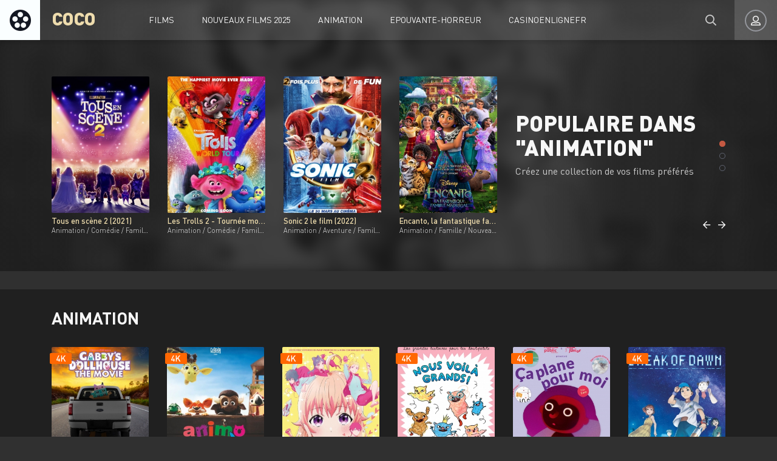

--- FILE ---
content_type: text/html; charset=utf-8
request_url: https://cocostream.online/animation/
body_size: 14079
content:
<!DOCTYPE html>
<html lang="fr-FR">
<head>
	<meta charset="utf-8">
<title>Film Animation streaming VF  Complet Gratuit en ULTRA HD 4K</title>
<meta name="description" content="Voir Film Animation  Streaming Complet et en français regarder sans limite  en ligne! Films Animation streaming entier  et Télécharger  VF / VOSTFR en  HD 720p, Full HD 1080p, Ultra HD 4K  gratuitement.">
<meta name="keywords" content="Film Animation, Animation streaming VF , Animation streaming">
<meta name="generator" content="DataLife Engine (http://dle-news.ru)">
<link rel="search" type="application/opensearchdescription+xml" href="https://cocostream.online/index.php?do=opensearch" title="COCOSTREAM 2025 - Voir Film Streaming VF Complet et Gratuit">
<link rel="canonical" href="https://cocostream.online/animation/">
<link rel="alternate" type="application/rss+xml" title="" href="https://cocostream.online/animation/rss.xml">
	<meta name="viewport" content="width=device-width, initial-scale=1.0" />
	<link rel="shortcut icon" href="/templates/cocostream/images/favicon.png" />
	<link href="/templates/cocostream/css/styles.css" type="text/css" rel="stylesheet" />
	<link href="/templates/cocostream/css/engine.css" type="text/css" rel="stylesheet" />
	<link href="/templates/cocostream/css/filter-xf.css" type="text/css" rel="stylesheet" />
	<meta name="theme-color" content="#111">
    
    <meta name="google-site-verification" content="gOQKftwxKQd5_c_GtA2AV6PvOiLLGCKw7jBfnY2m4OQ" />
    <meta name="msvalidate.01" content="963CE3922B21350B3E52D96751D0E007" />
</head>

<body>

	<div class="wrap">
	
		<header class="header anim" id="header">
			<div class="header-in fx-row fx-middle wrap-center">
				<a href="/" class="logo">COCO</a>
							<ul class="header-menu fx-row fx-start fx-1 to-mob">
				<li class="submenu"><a href="#">FILMS</a>
					<div class="hidden-menu fx-row">
						<div class="hm-left">
							<ul>
								<li><a href="/nouveaux-films/">Nouveaux Films </a></li>
								<li><a href="/xfsearch/country/Français/">Film Français</a></li>
								<li><a href="/animation/">Animation</a></li>
                                
                                	 
                
                     <li> <a href="https://graplinko.com/">Gra Plinko Opinie </a> </li>
          <li>  <a href="https://plinkoestafa.com/">Plinko es una estafa</a>  </li>
             <li><a href="https://plinko-romania.com/">Plinko România Pareri </a></li>
              <li> <a href="https://plinkoscam.com/">Plinko scam</a></li>
                         <li>  <a href="https://plinkooszustwo.com/">Plinko oszuści</a></li>
                                
							</ul>
							
						</div>
						<ul class="hm-right fx-1">
							<li><a href="/action/">Action</a></li>
						<li><a href="/animation/">Animation</a></li>
						<li><a href="/arts-martiaux/">Arts Martiaux</a></li>
						<li><a href="/aventure/">Aventure</a></li>
						<li><a href="/biopic/"> Biopic</a></li>
						<li><a href="/comedie/">Comédie</a></li>
                        <li><a href="/comedie-dramatique/"> Comédie dramatique</a></li>
						<li><a href="/divers/"> Divers</a></li>
						<li><a href="/documentaire/"> Documentaire</a></li>
						<li><a href="/drame/"> Drame</a></li>
						<li><a href="/epouvante-horreur/">Epouvante-horreur</a></li>
						<li><a href="/erotique/"> Erotique</a></li>
                        <li><a href="/espionnage/">  Espionnage</a></li>
						<li><a href="/famille/">  Famille</a></li>
						<li><a href="/fantastique/">  Fantastique</a></li>
						<li><a href="/guerre/">Guerre</a></li>
						<li><a href="/historique/">Historique</a></li>
						<li><a href="/musical/">Musical</a></li>
                        <li><a href="/policier/">Policier</a></li>
						<li><a href="/romance/">Romance</a></li>
						<li><a href="/science-fiction/">Science fiction</a></li>
						<li> <a href="/thriller/"> Thriller</a></li>
						<li><a href="/western/">Western</a></li>
                        
                        
						</ul>
					</div>
				</li>
				<li><a href="/nouveaux-films/">Nouveaux Films 2025</a></li>
				<li><a href="/animation/">Animation</a></li>
				<li><a href="/epouvante-horreur/">Epouvante-horreur</a></li>
                <li><a href="https://casinoenlignefr.co/">Casinoenlignefr</a></li>
                  
				
			</ul>
				<div class="btn-search anim js-search"><span class="far fa-search"></span></div>
				<div class="btn-login js-login"><span class="far fa-user-alt anim"></span></div>
				
				<div class="btn-menu hidden"><span class="far fa-bars"></span></div>
				<!--noindex-->



<div class="login-box not-logged">
	<form method="post" class="fx-row">
	<div class="login-left"><div class="login-avatar"><span class="far fa-user"></span></div></div>
	<div class="login-right fx-1">
		<div class="login-header">
			<div class="login-title">login</div>
		</div>
		<div class="login-input"><input type="text" name="login_name" id="login_name" placeholder="login"/></div>
		<div class="login-input"><input type="password" name="login_password" id="login_password" placeholder="password" /></div>
		<div class="login-check">
			<label for="login_not_save">
			
			</label> 
		</div>
		<div class="login-btn"><button onclick="submit();" type="submit" title="enter">enter</button></div>
		<input name="login" type="hidden" id="login" value="submit" />
		<div class="login-btm fx-row">
		
		</div>
		
		<div class="login-soc-btns">
		
		</div>
	</div>
	</form>
</div>

<!--/noindex-->
			</div>
		</header>
		
		<!-- END HEADER -->
		
		
		
		<div class="popular">
			<div class="blurred-bg"></div>
			<div class="popular-in wrap-center sect-carou">
				<div class="owl-carousel" id="owl-popular">
					<div class="th-item js-blurred-target">
	<a class="th-in" href="https://cocostream.online/1780-tous-en-scene-2-2021.html">
		<div class="th-img img-resp-vert img-fit">
			<img src="https://filmstreamingvf.live/uploads/posts/2022-01/medium/1641996254_5571803.jpg"  rel="nofollow" class="anim">
		</div>
		<div class="th-title nowrap">Tous en scène 2 (2021)</div>
		<div class="th-subtitle nowrap">
		
			<span>Animation                               / Comédie                               / Famille                               / Musical                                / Nouveaux Films </span>
		</div>
	</a>
</div><div class="th-item js-blurred-target">
	<a class="th-in" href="https://cocostream.online/708-les-trolls-2-2020.html">
		<div class="th-img img-resp-vert img-fit">
			<img src="https://filmstreamingvf.live/uploads/posts/2020-03/medium/1584021532_2599374.jpg"  rel="nofollow" class="anim">
		</div>
		<div class="th-title nowrap">Les Trolls 2 - Tournée mondiale (2020)</div>
		<div class="th-subtitle nowrap">
		
			<span>Animation                                / Comédie                                / Famille                                / Nouveaux Films </span>
		</div>
	</a>
</div><div class="th-item js-blurred-target">
	<a class="th-in" href="https://cocostream.online/1792-sonic-2-2022-hd-vf-4k-6dqwqq.html">
		<div class="th-img img-resp-vert img-fit">
			<img src="https://filmstreamingvf.live/uploads/posts/2022-04/medium/1650348265_4137538.jpg"  rel="nofollow" class="anim">
		</div>
		<div class="th-title nowrap">Sonic 2 le film (2022)</div>
		<div class="th-subtitle nowrap">
		
			<span>Animation                                 / Aventure                                 / Famille                                 / Nouveaux Films </span>
		</div>
	</a>
</div><div class="th-item js-blurred-target">
	<a class="th-in" href="https://cocostream.online/2199-encanto-la-fantastique-famille-madrigal-2021-8dqww.html">
		<div class="th-img img-resp-vert img-fit">
			<img src="https://filmstreamingvf.live/uploads/posts/2021-11/medium/1635775443_0378531.jpg"  rel="nofollow" class="anim">
		</div>
		<div class="th-title nowrap">Encanto, la fantastique famille Madrigal (2021)</div>
		<div class="th-subtitle nowrap">
		
			<span>Animation                                  / Famille                                  / Nouveaux Films </span>
		</div>
	</a>
</div><div class="th-item js-blurred-target">
	<a class="th-in" href="https://cocostream.online/717-soul-2020-hd.html">
		<div class="th-img img-resp-vert img-fit">
			<img src="https://filmstreamingvf.live/uploads/posts/2020-03/medium/1584544397_2195810.jpg"  rel="nofollow" class="anim">
		</div>
		<div class="th-title nowrap">Soul (2020)</div>
		<div class="th-subtitle nowrap">
		
			<span>Animation                                   / Nouveaux Films </span>
		</div>
	</a>
</div><div class="th-item js-blurred-target">
	<a class="th-in" href="https://cocostream.online/2511-my-hero-academia-world-heroes-mission-2022.html">
		<div class="th-img img-resp-vert img-fit">
			<img src="https://filmstreamingvf.live/uploads/posts/2022-01/medium/1642074677_5377590.jpg"  rel="nofollow" class="anim">
		</div>
		<div class="th-title nowrap">My Hero Academia 3 - World Heroes&#039; Mission (2022)</div>
		<div class="th-subtitle nowrap">
		
			<span>Action                                    / Animation                                    / Fantastique                                    / Nouveaux Films </span>
		</div>
	</a>
</div><div class="th-item js-blurred-target">
	<a class="th-in" href="https://cocostream.online/37-la-reine-des-neiges-2-2019-fwgfwq.html">
		<div class="th-img img-resp-vert img-fit">
			<img src="https://filmstreamingvf.live/uploads/posts/2019-11/medium/1573475267_5952325.jpg"  rel="nofollow" class="anim">
		</div>
		<div class="th-title nowrap">La Reine des neiges 2 (2019)</div>
		<div class="th-subtitle nowrap">
		
			<span>Animation                                     / Aventure                                     / Nouveaux Films </span>
		</div>
	</a>
</div><div class="th-item js-blurred-target">
	<a class="th-in" href="https://cocostream.online/698-en-avant-2020-6.html">
		<div class="th-img img-resp-vert img-fit">
			<img src="https://filmstreamingvf.live/uploads/posts/2020-02/medium/1581003212_1992182.jpg"  rel="nofollow" class="anim">
		</div>
		<div class="th-title nowrap">En avant (2020)</div>
		<div class="th-subtitle nowrap">
		
			<span>Animation                                      / Fantastique                                      / Nouveaux Films </span>
		</div>
	</a>
</div><div class="th-item js-blurred-target">
	<a class="th-in" href="https://cocostream.online/719-les-minions-2-2021.html">
		<div class="th-img img-resp-vert img-fit">
			<img src="https://filmstreamingvf.live/uploads/posts/2022-07/medium/1656667790_2431585.jpg"  rel="nofollow" class="anim">
		</div>
		<div class="th-title nowrap">Les Minions 2 : Il était une fois Gru (2022)</div>
		<div class="th-subtitle nowrap">
		
			<span>Animation                                       / Nouveaux Films </span>
		</div>
	</a>
</div><div class="th-item js-blurred-target">
	<a class="th-in" href="https://cocostream.online/1753-hotel-transylvanie-4-2021.html">
		<div class="th-img img-resp-vert img-fit">
			<img src="https://filmstreamingvf.live/uploads/posts/2020-10/medium/1601897865_892fa-hotel-transylvania-4-2021-poster.jpg"  rel="nofollow" class="anim">
		</div>
		<div class="th-title nowrap">Hôtel Transylvanie 4 (2021)</div>
		<div class="th-subtitle nowrap">
		
			<span>Animation                                        / Nouveaux Films </span>
		</div>
	</a>
</div><div class="th-item js-blurred-target">
	<a class="th-in" href="https://cocostream.online/7-spider-man-far-from-home-2019-6eddwwdwwqqwdqwdq.html">
		<div class="th-img img-resp-vert img-fit">
			<img src="https://filmstreamingvf.live/uploads/posts/2019-07/medium/1563863793_4575985.jpg"  rel="nofollow" class="anim">
		</div>
		<div class="th-title nowrap">Spider-Man: Far From Home (2019)</div>
		<div class="th-subtitle nowrap">
		
			<span>Action                                         / Animation                                         / Nouveaux Films </span>
		</div>
	</a>
</div><div class="th-item js-blurred-target">
	<a class="th-in" href="https://cocostream.online/1747-luca-2021-dw-hswwqqqqrddswww7dq.html">
		<div class="th-img img-resp-vert img-fit">
			<img src="https://filmstreamingvf.live/uploads/posts/2021-05/medium/1620730076_3500748.jpg"  rel="nofollow" class="anim">
		</div>
		<div class="th-title nowrap">Luca (2021)</div>
		<div class="th-subtitle nowrap">
		
			<span>Animation                                          / Famille                                          / Nouveaux Films </span>
		</div>
	</a>
</div>
				</div>
				<div class="popular-desc">
					<div class="popular-caption">
						<div class="popular-title">Populaire dans "Animation"</div>
						<div class="popular-text">Créez une collection de vos films préférés</div>
					</div>
					<div class="popular-caption">
						<div class="popular-title">Choisissez et regardez !</div>
						<div class="popular-text">Voir film streaming gratuit</div>
					</div>
				</div>
			</div>
		</div>
		
		
		<!-- END POPULAR -->
			
		<div class="wrap-main wrap-center">
		
			<div class="content">
			
				
			
				
				
				<div class="sect sect-bg sect-compensate-padding-top11">
					<div class="sect-header fx-row fx-start">
						<div class="sect-title">Animation</div>
					</div>
					<div class="sect-content sect-items">
						<div id='dle-content'><div class="th-item">
	<a class="th-in" href="https://cocostream.online/4700-gabbys-dollhouse-the-movie-2025.html">
		<div class="th-img img-resp-vert img-fit">
			<img src="https://filmstreamingvf.live/uploads/posts/2025-02/medium/1740591324_mv5bnjblmzc3ytmtowzlyy00ywqylwe2ntitmgi1otrhnduzyza4xkeyxkfqcgc__v1_.jpg"  rel="nofollow" class="anim">
		</div>
		<div class="th-title nowrap">Gabby’s Dollhouse: The Movie (2025)</div>
		<div class="th-subtitle nowrap">
			
			<span>Animation / Aventure / Comédie / Famille / Nouveaux Films </span>
		</div>
		<div class="th-rating">4K</div>
		<div class="th-info anim js-tip"><span class="fas fa-info"></span></div>
	</a>
	<div class="th-tip hidden">
		<div class="th-tip-header fx-row">
			<div class="fx-1">Gabby’s Dollhouse: The Movie (2025)</div>
		
		</div>
		<div class="th-tip-meta fx-row fx-middle fx-start">
			<span>FULL HD / 4K</span>
			<span><a href="https://cocostream.online/xfsearch/year/2025/">2025</a></span>
			<span>1h 30min</span>
			<span><a href="https://cocostream.online/xfsearch/country/U.S.A./">U.S.A.</a></span>
            	<span>Français</span>
		</div>
		<ul class="th-tip-list">
			<li><span>Avec:</span> <a href="https://cocostream.online/xfsearch/actors/Laila%20Lockhart%20Kraner/">Laila Lockhart Kraner</a></li>
			<li><span>Réalisé par:</span> <a href="https://cocostream.online/xfsearch/director/Ryan%20Crego/">Ryan Crego</a></li>
		</ul>
		<div class="th-tip-text">"Gabby's Dollhouse: The Movie" est un film d'animation basé sur la série populaire pour enfants "Gabby's Dollhouse". Réalisé par Ryan Crego, le film suit Gabby, une jeune fille imaginative qui, avec ses amis, plonge dans un monde magique peuplé de...</div>
		<div class="th-tip-btm fx-row fx-middle">
			<div class="th-tip-category">Animation / Aventure / Comédie / Famille / Nouveaux Films </div>
			
		</div>
	</div>
</div><div class="th-item">
	<a class="th-in" href="https://cocostream.online/4696-animo-rigolo-2025.html">
		<div class="th-img img-resp-vert img-fit">
			<img src="https://filmstreamingvf.live/uploads/posts/2025-02/medium/1740546914_73a31e95f3bfaf550acfb9a63c5a9716.jpg"  rel="nofollow" class="anim">
		</div>
		<div class="th-title nowrap">Animo rigolo (2025)</div>
		<div class="th-subtitle nowrap">
			
			<span>Animation  / Famille  / Nouveaux Films </span>
		</div>
		<div class="th-rating">4K</div>
		<div class="th-info anim js-tip"><span class="fas fa-info"></span></div>
	</a>
	<div class="th-tip hidden">
		<div class="th-tip-header fx-row">
			<div class="fx-1">Animo rigolo (2025)</div>
		
		</div>
		<div class="th-tip-meta fx-row fx-middle fx-start">
			<span>FULL HD / 4K</span>
			<span><a href="https://cocostream.online/xfsearch/year/2025/">2025</a></span>
			<span>1h 30min</span>
			<span><a href="https://cocostream.online/xfsearch/country/Grande-Bretagne/">Grande-Bretagne</a>, <a href="https://cocostream.online/xfsearch/country/Portugal/">Portugal</a>, <a href="https://cocostream.online/xfsearch/country/France/">France</a></span>
            	<span>Français</span>
		</div>
		<ul class="th-tip-list">
			<li><span>Avec:</span> </li>
			<li><span>Réalisé par:</span> <a href="https://cocostream.online/xfsearch/director/Philip%20Watts/">Philip Watts</a>, <a href="https://cocostream.online/xfsearch/director/Alexandra%20Allen/">Alexandra Allen</a>, <a href="https://cocostream.online/xfsearch/director/Myriam%20Schott/">Myriam Schott</a></li>
		</ul>
		<div class="th-tip-text">"Animo rigolo" est un film d'animation réalisé par Philip Watts qui suit les aventures d'un groupe d'animaux colorés et attachants. L'histoire se concentre sur un jeune animal, qui rêve de découvrir le monde au-delà de sa forêt. Avec l'aide de ses...</div>
		<div class="th-tip-btm fx-row fx-middle">
			<div class="th-tip-category">Animation  / Famille  / Nouveaux Films </div>
			
		</div>
	</div>
</div><div class="th-item">
	<a class="th-in" href="https://cocostream.online/4684-witch-watch-2025.html">
		<div class="th-img img-resp-vert img-fit">
			<img src="https://filmstreamingvf.live/uploads/posts/2025-02/medium/1740508618_092f81fab8fd519ec4258f88bcabc54a.jpg"  rel="nofollow" class="anim">
		</div>
		<div class="th-title nowrap">Witch Watch (2025)</div>
		<div class="th-subtitle nowrap">
			
			<span>Animation   / Comédie   / Fantastique   / Nouveaux Films </span>
		</div>
		<div class="th-rating">4K</div>
		<div class="th-info anim js-tip"><span class="fas fa-info"></span></div>
	</a>
	<div class="th-tip hidden">
		<div class="th-tip-header fx-row">
			<div class="fx-1">Witch Watch (2025)</div>
		
		</div>
		<div class="th-tip-meta fx-row fx-middle fx-start">
			<span>FULL HD / 4K</span>
			<span><a href="https://cocostream.online/xfsearch/year/2025/">2025</a></span>
			<span>1h 18min</span>
			<span><a href="https://cocostream.online/xfsearch/country/Japon/">Japon</a></span>
            	<span>Français</span>
		</div>
		<ul class="th-tip-list">
			<li><span>Avec:</span> <a href="https://cocostream.online/xfsearch/actors/Rina%20Kawaguchi/">Rina Kawaguchi</a>, <a href="https://cocostream.online/xfsearch/actors/Ryota%20Suzuki/">Ryota Suzuki</a>, <a href="https://cocostream.online/xfsearch/actors/Tomori%20Kusunoki/">Tomori Kusunoki</a></li>
			<li><span>Réalisé par:</span> <a href="https://cocostream.online/xfsearch/director/Hiroshi%20Ikehata/">Hiroshi Ikehata</a></li>
		</ul>
		<div class="th-tip-text">"Witch Watch" est un film d'animation japonais réalisé par Hiroshi Ikehata, basé sur le manga du même nom. L'histoire suit un groupe de jeunes sorcières et d'enquêteurs dans un monde où la magie et les créatures surnaturelles coexistent avec les...</div>
		<div class="th-tip-btm fx-row fx-middle">
			<div class="th-tip-category">Animation   / Comédie   / Fantastique   / Nouveaux Films </div>
			
		</div>
	</div>
</div><div class="th-item">
	<a class="th-in" href="https://cocostream.online/4682-nous-voila-grands-2025.html">
		<div class="th-img img-resp-vert img-fit">
			<img src="https://filmstreamingvf.live/uploads/posts/2025-02/medium/1740508393_7ba86b966a75067306c0c31bd757654a.jpg"  rel="nofollow" class="anim">
		</div>
		<div class="th-title nowrap">Nous voilà grands ! (2025)</div>
		<div class="th-subtitle nowrap">
			
			<span>Animation    / Famille    / Nouveaux Films </span>
		</div>
		<div class="th-rating">4K</div>
		<div class="th-info anim js-tip"><span class="fas fa-info"></span></div>
	</a>
	<div class="th-tip hidden">
		<div class="th-tip-header fx-row">
			<div class="fx-1">Nous voilà grands ! (2025)</div>
		
		</div>
		<div class="th-tip-meta fx-row fx-middle fx-start">
			<span>FULL HD / 4K</span>
			<span><a href="https://cocostream.online/xfsearch/year/2025/">2025</a></span>
			<span>0h 32min</span>
			<span><a href="https://cocostream.online/xfsearch/country/Su%C3%A8de/">Suède</a></span>
            	<span>Français</span>
		</div>
		<ul class="th-tip-list">
			<li><span>Avec:</span> <a href="https://cocostream.online/xfsearch/actors/Hippolyte%20Girardot/">Hippolyte Girardot</a></li>
			<li><span>Réalisé par:</span> <a href="https://cocostream.online/xfsearch/director/Stina%20Wirs%C3%A9n/">Stina Wirsén</a>, <a href="https://cocostream.online/xfsearch/director/Linda%20Hamb%C3%A4ck/">Linda Hambäck</a></li>
		</ul>
		<div class="th-tip-text">"Nous voilà grands !" est un film réalisé par Stina Wirsén, qui explore les thèmes de l'enfance, de la croissance et des relations familiales. L'histoire suit un groupe d'enfants qui naviguent à travers les défis de la préadolescence, découvrant...</div>
		<div class="th-tip-btm fx-row fx-middle">
			<div class="th-tip-category">Animation    / Famille    / Nouveaux Films </div>
			
		</div>
	</div>
</div><div class="th-item">
	<a class="th-in" href="https://cocostream.online/4670-ca-plane-pour-moi-2025.html">
		<div class="th-img img-resp-vert img-fit">
			<img src="https://filmstreamingvf.live/uploads/posts/2025-02/medium/1739293941_c43fc825e0462e3aefe60aaf23cc6f00.jpg"  rel="nofollow" class="anim">
		</div>
		<div class="th-title nowrap">Ça plane pour moi (2025)</div>
		<div class="th-subtitle nowrap">
			
			<span>Animation     / Famille</span>
		</div>
		<div class="th-rating">4K</div>
		<div class="th-info anim js-tip"><span class="fas fa-info"></span></div>
	</a>
	<div class="th-tip hidden">
		<div class="th-tip-header fx-row">
			<div class="fx-1">Ça plane pour moi (2025)</div>
		
		</div>
		<div class="th-tip-meta fx-row fx-middle fx-start">
			<span>FULL HD / 4K</span>
			<span><a href="https://cocostream.online/xfsearch/year/2025/">2025</a></span>
			<span>0h 34min</span>
			<span><a href="https://cocostream.online/xfsearch/country/France/">France</a>, <a href="https://cocostream.online/xfsearch/country/Mexique/">Mexique</a>, <a href="https://cocostream.online/xfsearch/country/Croatie/">Croatie</a>, <a href="https://cocostream.online/xfsearch/country/Suisse/">Suisse</a>, <a href="https://cocostream.online/xfsearch/country/Allemagne/">Allemagne</a>, <a href="https://cocostream.online/xfsearch/country/Grande-Bretagne/">Grande-Bretagne</a></span>
            	<span>Français</span>
		</div>
		<ul class="th-tip-list">
			<li><span>Avec:</span> </li>
			<li><span>Réalisé par:</span> </li>
		</ul>
		<div class="th-tip-text">"Ça plane pour moi" est un film français réalisé par Philippe Garrel, sorti en 1978. Ce long-métrage s’inscrit dans la tradition du cinéma d'auteur et se concentre sur les thèmes de l'amour, de la jeunesse et de la révolte. L'histoire suit le...</div>
		<div class="th-tip-btm fx-row fx-middle">
			<div class="th-tip-category">Animation     / Famille</div>
			
		</div>
	</div>
</div><div class="th-item">
	<a class="th-in" href="https://cocostream.online/4660-break-of-dawn-2025.html">
		<div class="th-img img-resp-vert img-fit">
			<img src="https://filmstreamingvf.live/uploads/posts/2025-02/medium/1739249187_f61e7af5078db80c8f70e1cf39442ba4.jpg"  rel="nofollow" class="anim">
		</div>
		<div class="th-title nowrap">Break of Dawn (2025)</div>
		<div class="th-subtitle nowrap">
			
			<span>Animation      / Science fiction       / Nouveaux Films </span>
		</div>
		<div class="th-rating">4K</div>
		<div class="th-info anim js-tip"><span class="fas fa-info"></span></div>
	</a>
	<div class="th-tip hidden">
		<div class="th-tip-header fx-row">
			<div class="fx-1">Break of Dawn (2025)</div>
		
		</div>
		<div class="th-tip-meta fx-row fx-middle fx-start">
			<span>FULL HD / 4K</span>
			<span><a href="https://cocostream.online/xfsearch/year/2025/">2025</a></span>
			<span>2h 00min</span>
			<span><a href="https://cocostream.online/xfsearch/country/Japon/">Japon</a></span>
            	<span>Français</span>
		</div>
		<ul class="th-tip-list">
			<li><span>Avec:</span> <a href="https://cocostream.online/xfsearch/actors/Hana%20Sugisaki/">Hana Sugisaki</a>, <a href="https://cocostream.online/xfsearch/actors/Aoi%20Y%C5%ABki/">Aoi Yūki</a>, <a href="https://cocostream.online/xfsearch/actors/Natsumi%20Fujiwara/">Natsumi Fujiwara</a></li>
			<li><span>Réalisé par:</span> <a href="https://cocostream.online/xfsearch/director/Tomoyuki%20Kurokawa/">Tomoyuki Kurokawa</a></li>
		</ul>
		<div class="th-tip-text">"Break of Dawn" est un film réalisé par Tomoyuki Kurokawa qui explore des thèmes de rédemption, de lutte personnelle et de relations humaines. L'histoire suit un personnage principal confronté à des défis émotionnels et psychologiques, cherchant à...</div>
		<div class="th-tip-btm fx-row fx-middle">
			<div class="th-tip-category">Animation      / Science fiction       / Nouveaux Films </div>
			
		</div>
	</div>
</div><div class="th-item">
	<a class="th-in" href="https://cocostream.online/4657-the-witcher-les-sirenes-des-abysses-2025.html">
		<div class="th-img img-resp-vert img-fit">
			<img src="https://filmstreamingvf.live/uploads/posts/2025-02/medium/1739248055_ca4bb68f9f1149117c471bd5fa4b3aff.jpg"  rel="nofollow" class="anim">
		</div>
		<div class="th-title nowrap">The Witcher : Les sirènes des abysses (2025)</div>
		<div class="th-subtitle nowrap">
			
			<span>Action       / Animation       / Aventure       / Fantastique       / Nouveaux Films </span>
		</div>
		<div class="th-rating">4K</div>
		<div class="th-info anim js-tip"><span class="fas fa-info"></span></div>
	</a>
	<div class="th-tip hidden">
		<div class="th-tip-header fx-row">
			<div class="fx-1">The Witcher : Les sirènes des abysses (2025)</div>
		
		</div>
		<div class="th-tip-meta fx-row fx-middle fx-start">
			<span>FULL HD / 4K</span>
			<span><a href="https://cocostream.online/xfsearch/year/2025/">2025</a></span>
			<span>1h 30min</span>
			<span><a href="https://cocostream.online/xfsearch/country/U.S.A./">U.S.A.</a></span>
            	<span>Français</span>
		</div>
		<ul class="th-tip-list">
			<li><span>Avec:</span> <a href="https://cocostream.online/xfsearch/actors/Doug%20Cockle/">Doug Cockle</a>, <a href="https://cocostream.online/xfsearch/actors/Joey%20Batey/">Joey Batey</a>, <a href="https://cocostream.online/xfsearch/actors/Anya%20Chalotra/">Anya Chalotra</a></li>
			<li><span>Réalisé par:</span> <a href="https://cocostream.online/xfsearch/director/Kang%20Hei%20Chul/">Kang Hei Chul</a></li>
		</ul>
		<div class="th-tip-text">"The Witcher : Les sirènes des abysses" est un film d'animation basé sur l'univers de la célèbre saga "The Witcher". Réalisé par Kang Hei Chul, le film suit les aventures de Geralt de Riv, un chasseur de monstres, qui se retrouve confronté à de...</div>
		<div class="th-tip-btm fx-row fx-middle">
			<div class="th-tip-category">Action       / Animation       / Aventure       / Fantastique       / Nouveaux Films </div>
			
		</div>
	</div>
</div><div class="th-item">
	<a class="th-in" href="https://cocostream.online/4291-zootopie-2-2025.html">
		<div class="th-img img-resp-vert img-fit">
			<img src="https://filmstreamingvf.live/uploads/posts/2024-05/medium/1717127453_zootopia-2-temp-poster.jpg"  rel="nofollow" class="anim">
		</div>
		<div class="th-title nowrap">Zootopie 2 (2025)</div>
		<div class="th-subtitle nowrap">
			
			<span>Animation        / Aventure        / Comédie        / Famille        / Nouveaux Films </span>
		</div>
		<div class="th-rating">4K</div>
		<div class="th-info anim js-tip"><span class="fas fa-info"></span></div>
	</a>
	<div class="th-tip hidden">
		<div class="th-tip-header fx-row">
			<div class="fx-1">Zootopie 2 (2025)</div>
		
		</div>
		<div class="th-tip-meta fx-row fx-middle fx-start">
			<span>FULL HD / 4K</span>
			<span><a href="https://cocostream.online/xfsearch/year/2025/">2025</a></span>
			<span>1h 30min</span>
			<span><a href="https://cocostream.online/xfsearch/country/U.S.A./">U.S.A.</a></span>
            	<span>Français</span>
		</div>
		<ul class="th-tip-list">
			<li><span>Avec:</span> <a href="https://cocostream.online/xfsearch/actors/Ginnifer%20Goodwin/">Ginnifer Goodwin</a>, <a href="https://cocostream.online/xfsearch/actors/Jason%20Bateman/">Jason Bateman</a>, <a href="https://cocostream.online/xfsearch/actors/Tommy%20%27Tiny%27%20Lister%20Jr./">Tommy 'Tiny' Lister Jr.</a></li>
			<li><span>Réalisé par:</span> <a href="https://cocostream.online/xfsearch/director/Byron%20Howard/">Byron Howard</a>, <a href="https://cocostream.online/xfsearch/director/Rich%20Moore/">Rich Moore</a></li>
		</ul>
		<div class="th-tip-text">et Jared Bush, Zootopie 2 suit les aventures de Judy Hopps, une jeune lapine policière de Zootopie, et de son partenaire, Nick Wilde, un renard rusé. Alors qu'ils pensaient enfin avoir résolu les troubles qui secouaient la ville, de nouveaux défis...</div>
		<div class="th-tip-btm fx-row fx-middle">
			<div class="th-tip-category">Animation        / Aventure        / Comédie        / Famille        / Nouveaux Films </div>
			
		</div>
	</div>
</div><div class="th-item">
	<a class="th-in" href="https://cocostream.online/4637-beurk-2025.html">
		<div class="th-img img-resp-vert img-fit">
			<img src="https://filmstreamingvf.live/uploads/posts/2025-01/medium/1738346269_e18ea4348d909aae2054e8850fc3709a.jpg"  rel="nofollow" class="anim">
		</div>
		<div class="th-title nowrap">Beurk ! (2025)</div>
		<div class="th-subtitle nowrap">
			
			<span>Animation         / Famille         / Nouveaux Films </span>
		</div>
		<div class="th-rating">4K</div>
		<div class="th-info anim js-tip"><span class="fas fa-info"></span></div>
	</a>
	<div class="th-tip hidden">
		<div class="th-tip-header fx-row">
			<div class="fx-1">Beurk ! (2025)</div>
		
		</div>
		<div class="th-tip-meta fx-row fx-middle fx-start">
			<span>FULL HD / 4K</span>
			<span><a href="https://cocostream.online/xfsearch/year/2025/">2025</a></span>
			<span>0h 45min</span>
			<span><a href="https://cocostream.online/xfsearch/country/France/">France</a>, <a href="https://cocostream.online/xfsearch/country/Danemark/">Danemark</a>, <a href="https://cocostream.online/xfsearch/country/Suisse/">Suisse</a></span>
            	<span>Français</span>
		</div>
		<ul class="th-tip-list">
			<li><span>Avec:</span> </li>
			<li><span>Réalisé par:</span> </li>
		</ul>
		<div class="th-tip-text">"Beurk !" est un film d'animation humoristique qui suit les aventures de deux amis, un jeune garçon nommé Sam et son compagnon, un monstre adorable mais peu conventionnel. Ensemble, ils vivent des situations comiques et absurdes dans un monde où...</div>
		<div class="th-tip-btm fx-row fx-middle">
			<div class="th-tip-category">Animation         / Famille         / Nouveaux Films </div>
			
		</div>
	</div>
</div><div class="th-item">
	<a class="th-in" href="https://cocostream.online/4632-looney-tunes-daffy-et-porky-sauvent-le-monde-2025.html">
		<div class="th-img img-resp-vert img-fit">
			<img src="https://filmstreamingvf.live/uploads/posts/2025-01/medium/1737606022_cce60e5926b977c7266cd461a63f3c79.jpg"  rel="nofollow" class="anim">
		</div>
		<div class="th-title nowrap">Looney Tunes : Daffy et Porky sauvent le monde (2025)</div>
		<div class="th-subtitle nowrap">
			
			<span>Animation          / Aventure          / Comédie          / Famille          / Science fiction           / Nouveaux Films </span>
		</div>
		<div class="th-rating">4K</div>
		<div class="th-info anim js-tip"><span class="fas fa-info"></span></div>
	</a>
	<div class="th-tip hidden">
		<div class="th-tip-header fx-row">
			<div class="fx-1">Looney Tunes : Daffy et Porky sauvent le monde (2025)</div>
		
		</div>
		<div class="th-tip-meta fx-row fx-middle fx-start">
			<span>FULL HD / 4K</span>
			<span><a href="https://cocostream.online/xfsearch/year/2025/">2025</a></span>
			<span>1h 31min</span>
			<span><a href="https://cocostream.online/xfsearch/country/U.S.A./">U.S.A.</a></span>
            	<span>Français</span>
		</div>
		<ul class="th-tip-list">
			<li><span>Avec:</span> <a href="https://cocostream.online/xfsearch/actors/Eric%20Bauza/">Eric Bauza</a>, <a href="https://cocostream.online/xfsearch/actors/Candi%20Milo/">Candi Milo</a>, <a href="https://cocostream.online/xfsearch/actors/Peter%20MacNicol/">Peter MacNicol</a></li>
			<li><span>Réalisé par:</span> <a href="https://cocostream.online/xfsearch/director/Peter%20Browngardt/">Peter Browngardt</a></li>
		</ul>
		<div class="th-tip-text">"Looney Tunes : Daffy et Porky sauvent le monde" est un film d'animation qui met en scène les célèbres personnages des Looney Tunes, Daffy Duck et Porky Pig. Dans cette aventure, les deux héros se retrouvent embarqués dans une mission pour sauver le...</div>
		<div class="th-tip-btm fx-row fx-middle">
			<div class="th-tip-category">Animation          / Aventure          / Comédie          / Famille          / Science fiction           / Nouveaux Films </div>
			
		</div>
	</div>
</div><div class="th-item">
	<a class="th-in" href="https://cocostream.online/4600-lattaque-des-titans-la-derniere-attaque-2025.html">
		<div class="th-img img-resp-vert img-fit">
			<img src="https://filmstreamingvf.live/uploads/posts/2024-12/medium/1735066510_8587ee48e2e8f521fd4afbf7894715e5.jpg"  rel="nofollow" class="anim">
		</div>
		<div class="th-title nowrap">L’Attaque des titans : La dernière attaque (2025)</div>
		<div class="th-subtitle nowrap">
			
			<span>Action           / Animation           / Drame           / Nouveaux Films </span>
		</div>
		<div class="th-rating">4K</div>
		<div class="th-info anim js-tip"><span class="fas fa-info"></span></div>
	</a>
	<div class="th-tip hidden">
		<div class="th-tip-header fx-row">
			<div class="fx-1">L’Attaque des titans : La dernière attaque (2025)</div>
		
		</div>
		<div class="th-tip-meta fx-row fx-middle fx-start">
			<span>FULL HD / 4K</span>
			<span><a href="https://cocostream.online/xfsearch/year/2025/">2025</a></span>
			<span>2h 25min</span>
			<span><a href="https://cocostream.online/xfsearch/country/Japon/">Japon</a></span>
            	<span>Français</span>
		</div>
		<ul class="th-tip-list">
			<li><span>Avec:</span> <a href="https://cocostream.online/xfsearch/actors/Marina%20Inoue/">Marina Inoue</a>, <a href="https://cocostream.online/xfsearch/actors/Y%C3%BBki%20Kaji/">Yûki Kaji</a>, <a href="https://cocostream.online/xfsearch/actors/Yui%20Ishikawa/">Yui Ishikawa</a></li>
			<li><span>Réalisé par:</span> <a href="https://cocostream.online/xfsearch/director/Yuichiro%20Hayashi/">Yuichiro Hayashi</a></li>
		</ul>
		<div class="th-tip-text">"L'Attaque des Titans : La dernière attaque" (ou "Attack on Titan: The Final Season") est la conclusion épique de l'adaptation animée du manga à succès de Hajime Isayama. Réalisé par Yuichiro Hayashi, ce dernier chapitre suit la lutte désespérée de...</div>
		<div class="th-tip-btm fx-row fx-middle">
			<div class="th-tip-category">Action           / Animation           / Drame           / Nouveaux Films </div>
			
		</div>
	</div>
</div><div class="th-item">
	<a class="th-in" href="https://cocostream.online/4481-hola-frida-2025.html">
		<div class="th-img img-resp-vert img-fit">
			<img src="https://filmstreamingvf.live/uploads/posts/2024-10/medium/1728922131_frida_affiche_v01_logos-copie-1.png"  rel="nofollow" class="anim">
		</div>
		<div class="th-title nowrap">Hola Frida (2025)</div>
		<div class="th-subtitle nowrap">
			
			<span>Animation            / Nouveaux Films </span>
		</div>
		<div class="th-rating">4K</div>
		<div class="th-info anim js-tip"><span class="fas fa-info"></span></div>
	</a>
	<div class="th-tip hidden">
		<div class="th-tip-header fx-row">
			<div class="fx-1">Hola Frida (2025)</div>
		
		</div>
		<div class="th-tip-meta fx-row fx-middle fx-start">
			<span>FULL HD / 4K</span>
			<span><a href="https://cocostream.online/xfsearch/year/2025/">2025</a></span>
			<span>1h 15min</span>
			<span><a href="https://cocostream.online/xfsearch/country/France/">France</a>, <a href="https://cocostream.online/xfsearch/country/Canada/">Canada</a></span>
            	<span>Français</span>
		</div>
		<ul class="th-tip-list">
			<li><span>Avec:</span> <a href="https://cocostream.online/xfsearch/actors/Olivia%20Ruiz/">Olivia Ruiz</a>, <a href="https://cocostream.online/xfsearch/actors/Emma%20Rodriguez/">Emma Rodriguez</a>, <a href="https://cocostream.online/xfsearch/actors/Rebecca%20Gonzalez/">Rebecca Gonzalez</a></li>
			<li><span>Réalisé par:</span> <a href="https://cocostream.online/xfsearch/director/Andr%C3%A9%20Kadi/">André Kadi</a>, <a href="https://cocostream.online/xfsearch/director/Karine%20V%C3%A9zina/">Karine Vézina</a></li>
		</ul>
		<div class="th-tip-text">"Hola Frida" est un film réalisé par André Kadi qui s'inspire de la vie et de l'œuvre de l'artiste mexicaine Frida Kahlo. Le film explore non seulement la carrière artistique de Frida, mais aussi sa vie personnelle tumultueuse, marquée par des...</div>
		<div class="th-tip-btm fx-row fx-middle">
			<div class="th-tip-category">Animation            / Nouveaux Films </div>
			
		</div>
	</div>
</div><div class="th-item">
	<a class="th-in" href="https://cocostream.online/1786-avatar-3-2025.html">
		<div class="th-img img-resp-vert img-fit">
			<img src="https://filmstreamingvf.live/uploads/posts/2024-10/1728323110_mv5byje0owzmywmtzjbhmi00yzm5ltkzotctotzhmtiwndcxy2u0xkeyxkfqcgc__v1_ql75_uy281_cr460190281_.jpg"  rel="nofollow" class="anim">
		</div>
		<div class="th-title nowrap">Avatar: Fire and Ash (2025)</div>
		<div class="th-subtitle nowrap">
			
			<span>Animation             / Aventure             / Science fiction              / Nouveaux Films </span>
		</div>
		<div class="th-rating">4K</div>
		<div class="th-info anim js-tip"><span class="fas fa-info"></span></div>
	</a>
	<div class="th-tip hidden">
		<div class="th-tip-header fx-row">
			<div class="fx-1">Avatar: Fire and Ash (2025)</div>
		
		</div>
		<div class="th-tip-meta fx-row fx-middle fx-start">
			<span>FULL HD / 4K</span>
			<span><a href="https://cocostream.online/xfsearch/year/2025/">2025</a></span>
			<span>1h 30min</span>
			<span><a href="https://cocostream.online/xfsearch/country/Am%C3%A9ricain/">Américain</a></span>
            	<span>Français</span>
		</div>
		<ul class="th-tip-list">
			<li><span>Avec:</span> <a href="https://cocostream.online/xfsearch/actors/Sam%20Worthington/">Sam Worthington</a>, <a href="https://cocostream.online/xfsearch/actors/Zoe%20Saldana/">Zoe Saldana</a>, <a href="https://cocostream.online/xfsearch/actors/Sigourney%20Weaver/">Sigourney Weaver</a></li>
			<li><span>Réalisé par:</span> <a href="https://cocostream.online/xfsearch/director/James%20Cameron/">James Cameron</a></li>
		</ul>
		<div class="th-tip-text">Dans cette suite d'Avatar 2 (2020), nous retournons à Pandora avec le couple formé par l'ex-humain Jake Sully (Sam Worthington) et la princesse Na'vi Neytiri (Zoe Saldana), qui ont formé une famille....</div>
		<div class="th-tip-btm fx-row fx-middle">
			<div class="th-tip-category">Animation             / Aventure             / Science fiction              / Nouveaux Films </div>
			
		</div>
	</div>
</div><div class="th-item">
	<a class="th-in" href="https://cocostream.online/4469-le-nol-de-teddy-lourson-2024.html">
		<div class="th-img img-resp-vert img-fit">
			<img src="https://filmstreamingvf.live/uploads/posts/2024-10/medium/1728918258_5496683.jpg"  rel="nofollow" class="anim">
		</div>
		<div class="th-title nowrap">Le Noël de Teddy l&#039;ourson (2024)</div>
		<div class="th-subtitle nowrap">
			
			<span>Animation              / Famille              / Nouveaux Films </span>
		</div>
		<div class="th-rating">4K</div>
		<div class="th-info anim js-tip"><span class="fas fa-info"></span></div>
	</a>
	<div class="th-tip hidden">
		<div class="th-tip-header fx-row">
			<div class="fx-1">Le Noël de Teddy l&#039;ourson (2024)</div>
		
		</div>
		<div class="th-tip-meta fx-row fx-middle fx-start">
			<span>FULL HD / 4K</span>
			<span><a href="https://cocostream.online/xfsearch/year/2024/">2024</a></span>
			<span>1h 20min</span>
			<span><a href="https://cocostream.online/xfsearch/country/Norv%C3%A8ge/">Norvège</a></span>
            	<span>Français</span>
		</div>
		<ul class="th-tip-list">
			<li><span>Avec:</span> <a href="https://cocostream.online/xfsearch/actors/John%20F.%20Brungot/">John F. Brungot</a>, <a href="https://cocostream.online/xfsearch/actors/Mariann%20Hole/">Mariann Hole</a>, <a href="https://cocostream.online/xfsearch/actors/Jan%20Gunnar%20R%C3%B8ise/">Jan Gunnar Røise</a></li>
			<li><span>Réalisé par:</span> <a href="https://cocostream.online/xfsearch/director/Andrea%20Eckerbom/">Andrea Eckerbom</a></li>
		</ul>
		<div class="th-tip-text">"Le Noël de Teddy l'ourson" est un film réalisé par Andrea Eckerbom, centré sur les aventures de Teddy, un ourson en peluche qui prend vie. À l'approche de Noël, Teddy souhaite apporter de la magie et de la joie à son jeune propriétaire, un enfant...</div>
		<div class="th-tip-btm fx-row fx-middle">
			<div class="th-tip-category">Animation              / Famille              / Nouveaux Films </div>
			
		</div>
	</div>
</div><div class="th-item">
	<a class="th-in" href="https://cocostream.online/4613-ozi-la-voix-de-la-foret-2025.html">
		<div class="th-img img-resp-vert img-fit">
			<img src="https://filmstreamingvf.live/uploads/posts/2024-12/medium/1735068287_mv5bmzq1n2y2ymytmzg5ni00nzm4ltlmzjmty2uxmzrkztaxnmuxxkeyxkfqcgc__v1_.jpg"  rel="nofollow" class="anim">
		</div>
		<div class="th-title nowrap">Ozi, la voix de la forêt (2025)</div>
		<div class="th-subtitle nowrap">
			
			<span>Animation               / Famille               / Nouveaux Films </span>
		</div>
		<div class="th-rating">4K</div>
		<div class="th-info anim js-tip"><span class="fas fa-info"></span></div>
	</a>
	<div class="th-tip hidden">
		<div class="th-tip-header fx-row">
			<div class="fx-1">Ozi, la voix de la forêt (2025)</div>
		
		</div>
		<div class="th-tip-meta fx-row fx-middle fx-start">
			<span>FULL HD / 4K</span>
			<span><a href="https://cocostream.online/xfsearch/year/2025/">2025</a></span>
			<span>1h 27min</span>
			<span><a href="https://cocostream.online/xfsearch/country/Grande-Bretagne/">Grande-Bretagne</a>, <a href="https://cocostream.online/xfsearch/country/U.S.A./">U.S.A.</a>, <a href="https://cocostream.online/xfsearch/country/France/">France</a></span>
            	<span>Français</span>
		</div>
		<ul class="th-tip-list">
			<li><span>Avec:</span> <a href="https://cocostream.online/xfsearch/actors/Amandla%20Stenberg/">Amandla Stenberg</a>, <a href="https://cocostream.online/xfsearch/actors/Laura%20Dern/">Laura Dern</a>, <a href="https://cocostream.online/xfsearch/actors/Djimon%20Hounsou/">Djimon Hounsou</a></li>
			<li><span>Réalisé par:</span> <a href="https://cocostream.online/xfsearch/director/Tim%20Harper/">Tim Harper</a></li>
		</ul>
		<div class="th-tip-text">"Ozi, la voix de la forêt" est un film d'animation réalisé par Tim Harper qui raconte l'histoire d'Ozi, un jeune marsupial qui vit dans une forêt menacée par la déforestation. Le film aborde des thèmes importants tels que la protection de...</div>
		<div class="th-tip-btm fx-row fx-middle">
			<div class="th-tip-category">Animation               / Famille               / Nouveaux Films </div>
			
		</div>
	</div>
</div><div class="th-item">
	<a class="th-in" href="https://cocostream.online/4610-geniales-2025.html">
		<div class="th-img img-resp-vert img-fit">
			<img src="https://filmstreamingvf.live/uploads/posts/2024-12/medium/1735068106_ee3bfa8fa11ad1213889420794df5d24.jpg"  rel="nofollow" class="anim">
		</div>
		<div class="th-title nowrap">Géniales ! (2025)</div>
		<div class="th-subtitle nowrap">
			
			<span>Animation                / Famille                / Nouveaux Films </span>
		</div>
		<div class="th-rating">4K</div>
		<div class="th-info anim js-tip"><span class="fas fa-info"></span></div>
	</a>
	<div class="th-tip hidden">
		<div class="th-tip-header fx-row">
			<div class="fx-1">Géniales ! (2025)</div>
		
		</div>
		<div class="th-tip-meta fx-row fx-middle fx-start">
			<span>FULL HD / 4K</span>
			<span><a href="https://cocostream.online/xfsearch/year/2025/">2025</a></span>
			<span>0h 52min</span>
			<span><a href="https://cocostream.online/xfsearch/country/France/">France</a></span>
            	<span>Français</span>
		</div>
		<ul class="th-tip-list">
			<li><span>Avec:</span> </li>
			<li><span>Réalisé par:</span> </li>
		</ul>
		<div class="th-tip-text">"Géniales !" est une comédie française réalisée par Pierre-François Martin-Laval, sortie en 2021. Le film suit les aventures de deux amis, qui, après avoir découvert un talent caché pour la musique, décident de former un groupe. Leur parcours est...</div>
		<div class="th-tip-btm fx-row fx-middle">
			<div class="th-tip-category">Animation                / Famille                / Nouveaux Films </div>
			
		</div>
	</div>
</div><div class="th-item">
	<a class="th-in" href="https://cocostream.online/4609-dounia-le-grand-pays-blanc-2025.html">
		<div class="th-img img-resp-vert img-fit">
			<img src="https://filmstreamingvf.live/uploads/posts/2024-12/medium/1735068049_f06506aef098cede70c95e7c92cedcb6.jpg"  rel="nofollow" class="anim">
		</div>
		<div class="th-title nowrap">Dounia, le grand pays blanc (2025)</div>
		<div class="th-subtitle nowrap">
			
			<span>Animation                 / Nouveaux Films </span>
		</div>
		<div class="th-rating">4K</div>
		<div class="th-info anim js-tip"><span class="fas fa-info"></span></div>
	</a>
	<div class="th-tip hidden">
		<div class="th-tip-header fx-row">
			<div class="fx-1">Dounia, le grand pays blanc (2025)</div>
		
		</div>
		<div class="th-tip-meta fx-row fx-middle fx-start">
			<span>FULL HD / 4K</span>
			<span><a href="https://cocostream.online/xfsearch/year/2025/">2025</a></span>
			<span>0h 52min</span>
			<span><a href="https://cocostream.online/xfsearch/country/Canada/">Canada</a></span>
            	<span>Français</span>
		</div>
		<ul class="th-tip-list">
			<li><span>Avec:</span> <a href="https://cocostream.online/xfsearch/actors/Rahaf%20Ataya/">Rahaf Ataya</a></li>
			<li><span>Réalisé par:</span> <a href="https://cocostream.online/xfsearch/director/Marya%20Zarif/">Marya Zarif</a>, <a href="https://cocostream.online/xfsearch/director/Andr%C3%A9%20Kadi/">André Kadi</a></li>
		</ul>
		<div class="th-tip-text">"Dounia, le grand pays blanc" est un film réalisé par Marya Zarif qui explore les thèmes de l'identité, de la culture et des liens familiaux à travers le parcours d'une jeune femme nommée Dounia. Dans ce film, Dounia navigue entre ses racines et les...</div>
		<div class="th-tip-btm fx-row fx-middle">
			<div class="th-tip-category">Animation                 / Nouveaux Films </div>
			
		</div>
	</div>
</div><div class="th-item">
	<a class="th-in" href="https://cocostream.online/4605-en-sortant-de-lecole-a-nous-le-monde-2025.html">
		<div class="th-img img-resp-vert img-fit">
			<img src="https://filmstreamingvf.live/uploads/posts/2024-12/medium/1735067283_7aed8e93ab07af3ce386c46601abd34c.jpg"  rel="nofollow" class="anim">
		</div>
		<div class="th-title nowrap">En sortant de l&#039;école, à nous le monde ! (2025)</div>
		<div class="th-subtitle nowrap">
			
			<span>Animation                  / Famille                  / Nouveaux Films </span>
		</div>
		<div class="th-rating">4K</div>
		<div class="th-info anim js-tip"><span class="fas fa-info"></span></div>
	</a>
	<div class="th-tip hidden">
		<div class="th-tip-header fx-row">
			<div class="fx-1">En sortant de l&#039;école, à nous le monde ! (2025)</div>
		
		</div>
		<div class="th-tip-meta fx-row fx-middle fx-start">
			<span>FULL HD / 4K</span>
			<span><a href="https://cocostream.online/xfsearch/year/2025/">2025</a></span>
			<span>1h 30min</span>
			<span><a href="https://cocostream.online/xfsearch/country/France/">France</a></span>
            	<span>Français</span>
		</div>
		<ul class="th-tip-list">
			<li><span>Avec:</span> </li>
			<li><span>Réalisé par:</span> </li>
		</ul>
		<div class="th-tip-text">"En sortant de l'école, à nous le monde !" est un film d'animation français inspiré des poèmes de Jacques Prévert. Le film suit les aventures d'un groupe d'enfants qui, à travers leur imagination et leur créativité, explorent le monde qui les...</div>
		<div class="th-tip-btm fx-row fx-middle">
			<div class="th-tip-category">Animation                  / Famille                  / Nouveaux Films </div>
			
		</div>
	</div>
</div><div class="th-item">
	<a class="th-in" href="https://cocostream.online/4340-la-reine-des-neiges-3-2027.html">
		<div class="th-img img-resp-vert img-fit">
			<img src="https://filmstreamingvf.live/uploads/posts/2024-08/medium/1724124823_3f01683b935fd2112817c42088139a95.jpg"  rel="nofollow" class="anim">
		</div>
		<div class="th-title nowrap">La Reine des Neiges 3 (2027)</div>
		<div class="th-subtitle nowrap">
			
			<span>Animation                   / Aventure                   / Famille                   / Musical                    / Nouveaux Films </span>
		</div>
		<div class="th-rating">4K</div>
		<div class="th-info anim js-tip"><span class="fas fa-info"></span></div>
	</a>
	<div class="th-tip hidden">
		<div class="th-tip-header fx-row">
			<div class="fx-1">La Reine des Neiges 3 (2027)</div>
		
		</div>
		<div class="th-tip-meta fx-row fx-middle fx-start">
			<span>FULL HD / 4K</span>
			<span><a href="https://cocostream.online/xfsearch/year/2027/">2027</a></span>
			<span>1h 30min</span>
			<span><a href="https://cocostream.online/xfsearch/country/U.S.A./">U.S.A.</a></span>
            	<span>Français</span>
		</div>
		<ul class="th-tip-list">
			<li><span>Avec:</span> <a href="https://cocostream.online/xfsearch/actors/Kristen%20Bell/">Kristen Bell</a>, <a href="https://cocostream.online/xfsearch/actors/Jonathan%20Groff/">Jonathan Groff</a>, <a href="https://cocostream.online/xfsearch/actors/Josh%20Gad/">Josh Gad</a></li>
			<li><span>Réalisé par:</span> <a href="https://cocostream.online/xfsearch/director/Jennifer%20Lee/">Jennifer Lee</a>, <a href="https://cocostream.online/xfsearch/director/Marc%20Smith/">Marc Smith</a></li>
		</ul>
		<div class="th-tip-text">À ma connaissance, La Reine des Neiges 3 n'est pas encore sorti, et il n'y a donc pas de synopsis ou d'avis de critiques disponibles. Les deux premiers films, La Reine des Neiges et La Reine des Neiges II, ont été très bien accueillis, tant par le...</div>
		<div class="th-tip-btm fx-row fx-middle">
			<div class="th-tip-category">Animation                   / Aventure                   / Famille                   / Musical                    / Nouveaux Films </div>
			
		</div>
	</div>
</div><div class="th-item">
	<a class="th-in" href="https://cocostream.online/4592-les-schtroumpfs-le-film-2025.html">
		<div class="th-img img-resp-vert img-fit">
			<img src="https://filmstreamingvf.live/uploads/posts/2024-12/medium/1735065976_mv5bytdkmtnjn2utzwm5ny00zju1lthlnjctzmmwmtg4yti0ngq1xkeyxkfqcgc__v1_.jpg"  rel="nofollow" class="anim">
		</div>
		<div class="th-title nowrap">Les Schtroumpfs - Le film (2025)</div>
		<div class="th-subtitle nowrap">
			
			<span>Animation                    / Comédie                    / Famille                    / Musical </span>
		</div>
		<div class="th-rating">4K</div>
		<div class="th-info anim js-tip"><span class="fas fa-info"></span></div>
	</a>
	<div class="th-tip hidden">
		<div class="th-tip-header fx-row">
			<div class="fx-1">Les Schtroumpfs - Le film (2025)</div>
		
		</div>
		<div class="th-tip-meta fx-row fx-middle fx-start">
			<span>FULL HD / 4K</span>
			<span><a href="https://cocostream.online/xfsearch/year/2025/">2025</a></span>
			<span>1h 30min</span>
			<span><a href="https://cocostream.online/xfsearch/country/U.S.A./">U.S.A.</a></span>
            	<span>Français</span>
		</div>
		<ul class="th-tip-list">
			<li><span>Avec:</span> <a href="https://cocostream.online/xfsearch/actors/Rihanna/">Rihanna</a>, <a href="https://cocostream.online/xfsearch/actors/Nick%20Offerman/">Nick Offerman</a>, <a href="https://cocostream.online/xfsearch/actors/Natasha%20Lyonne/">Natasha Lyonne</a></li>
			<li><span>Réalisé par:</span> <a href="https://cocostream.online/xfsearch/director/Chris%20Miller%20%28LX%29/">Chris Miller (LX)</a>, <a href="https://cocostream.online/xfsearch/director/Matt%20Landon/">Matt Landon</a></li>
		</ul>
		<div class="th-tip-text">"Les Schtroumpfs" est un film d'animation réalisé par Chris Miller, sorti en 2011. Il s'agit d'une adaptation des célèbres bandes dessinées de Peyo. L'histoire suit un groupe de petits êtres bleus appelés Schtroumpfs qui vivent paisiblement dans...</div>
		<div class="th-tip-btm fx-row fx-middle">
			<div class="th-tip-category">Animation                    / Comédie                    / Famille                    / Musical </div>
			
		</div>
	</div>
</div><div class="th-item">
	<a class="th-in" href="https://cocostream.online/4578-une-guitare-a-la-mer-2025.html">
		<div class="th-img img-resp-vert img-fit">
			<img src="https://filmstreamingvf.live/uploads/posts/2024-12/medium/1734370176_025c1bfd6e252d0c456cfc9fcb6ca9f9.jpg"  rel="nofollow" class="anim">
		</div>
		<div class="th-title nowrap">Une guitare à la mer (2025)</div>
		<div class="th-subtitle nowrap">
			
			<span>Animation                     / Famille                     / Nouveaux Films </span>
		</div>
		<div class="th-rating">4K</div>
		<div class="th-info anim js-tip"><span class="fas fa-info"></span></div>
	</a>
	<div class="th-tip hidden">
		<div class="th-tip-header fx-row">
			<div class="fx-1">Une guitare à la mer (2025)</div>
		
		</div>
		<div class="th-tip-meta fx-row fx-middle fx-start">
			<span>FULL HD / 4K</span>
			<span><a href="https://cocostream.online/xfsearch/year/2025/">2025</a></span>
			<span>0h 56min</span>
			<span><a href="https://cocostream.online/xfsearch/country/France/">France</a>, <a href="https://cocostream.online/xfsearch/country/Suisse/">Suisse</a></span>
            	<span>Français</span>
		</div>
		<ul class="th-tip-list">
			<li><span>Avec:</span> <a href="https://cocostream.online/xfsearch/actors/Fran%C3%A7ois%20Morel/">François Morel</a>, <a href="https://cocostream.online/xfsearch/actors/Roseline%20Guinet/">Roseline Guinet</a>, <a href="https://cocostream.online/xfsearch/actors/Omar%20Hasan/">Omar Hasan</a></li>
			<li><span>Réalisé par:</span> <a href="https://cocostream.online/xfsearch/director/Sophie%20Roze/">Sophie Roze</a>, <a href="https://cocostream.online/xfsearch/director/Pierre-Luc%20Granjon/">Pierre-Luc Granjon</a>, <a href="https://cocostream.online/xfsearch/director/Alfredo%20Soderguit/">Alfredo Soderguit</a></li>
		</ul>
		<div class="th-tip-text">"Une guitare à la mer" est un film réalisé par Sophie Roze qui raconte l'histoire touchante d'une jeune femme, passionnée de musique, qui se rend sur une île méditerranéenne pour retrouver son père, qu'elle n'a jamais connu. À travers cette quête,...</div>
		<div class="th-tip-btm fx-row fx-middle">
			<div class="th-tip-category">Animation                     / Famille                     / Nouveaux Films </div>
			
		</div>
	</div>
</div><div class="th-item">
	<a class="th-in" href="https://cocostream.online/4226-slocum-et-moi-2024.html">
		<div class="th-img img-resp-vert img-fit">
			<img src="https://filmstreamingvf.live/uploads/posts/2024-05/medium/1717007956_aae56bf5e3d5088170755ef280efac5e.jpg"  rel="nofollow" class="anim">
		</div>
		<div class="th-title nowrap">Slocum et moi (2024)</div>
		<div class="th-subtitle nowrap">
			
			<span>Animation                      / Famille                      / Nouveaux Films </span>
		</div>
		<div class="th-rating">4K</div>
		<div class="th-info anim js-tip"><span class="fas fa-info"></span></div>
	</a>
	<div class="th-tip hidden">
		<div class="th-tip-header fx-row">
			<div class="fx-1">Slocum et moi (2024)</div>
		
		</div>
		<div class="th-tip-meta fx-row fx-middle fx-start">
			<span>FULL HD / 4K</span>
			<span><a href="https://cocostream.online/xfsearch/year/2024/">2024</a></span>
			<span>1h 15min</span>
			<span><a href="https://cocostream.online/xfsearch/country/France/">France</a>, <a href="https://cocostream.online/xfsearch/country/Luxembourg/">Luxembourg</a></span>
            	<span>Français</span>
		</div>
		<ul class="th-tip-list">
			<li><span>Avec:</span> <a href="https://cocostream.online/xfsearch/actors/Elias%20Hauter/">Elias Hauter</a>, <a href="https://cocostream.online/xfsearch/actors/Gr%C3%A9gory%20Gadebois/">Grégory Gadebois</a>, <a href="https://cocostream.online/xfsearch/actors/Coraly%20Zahonero/">Coraly Zahonero</a></li>
			<li><span>Réalisé par:</span> <a href="https://cocostream.online/xfsearch/director/Jean-Fran%C3%A7ois%20Laguionie/">Jean-François Laguionie</a></li>
		</ul>
		<div class="th-tip-text">Slocum et moi est un film d'animation réalisé par Jean-François Laguionie. L'histoire suit un écrivain solitaire du nom de Slocum, qui se rend sur une île isolée pour travailler sur son prochain roman. Là-bas, il rencontre une créature mystérieuse...</div>
		<div class="th-tip-btm fx-row fx-middle">
			<div class="th-tip-category">Animation                      / Famille                      / Nouveaux Films </div>
			
		</div>
	</div>
</div><div class="th-item">
	<a class="th-in" href="https://cocostream.online/4556-wallace-et-gromit-la-palme-de-la-vengeance-2025.html">
		<div class="th-img img-resp-vert img-fit">
			<img src="https://filmstreamingvf.live/uploads/posts/2024-12/medium/1734323763_dbea496cdc9aefbdd2913622f506c6f3.jpg"  rel="nofollow" class="anim">
		</div>
		<div class="th-title nowrap">Wallace et Gromit : La palme de la vengeance (2025)</div>
		<div class="th-subtitle nowrap">
			
			<span>Animation                       / Aventure                       / Comédie                       / Nouveaux Films </span>
		</div>
		<div class="th-rating">4K</div>
		<div class="th-info anim js-tip"><span class="fas fa-info"></span></div>
	</a>
	<div class="th-tip hidden">
		<div class="th-tip-header fx-row">
			<div class="fx-1">Wallace et Gromit : La palme de la vengeance (2025)</div>
		
		</div>
		<div class="th-tip-meta fx-row fx-middle fx-start">
			<span>FULL HD / 4K</span>
			<span><a href="https://cocostream.online/xfsearch/year/2025/">2025</a></span>
			<span>1h 10min</span>
			<span><a href="https://cocostream.online/xfsearch/country/Grande-Bretagne/">Grande-Bretagne</a>, <a href="https://cocostream.online/xfsearch/country/U.S.A./">U.S.A.</a></span>
            	<span>Français</span>
		</div>
		<ul class="th-tip-list">
			<li><span>Avec:</span> <a href="https://cocostream.online/xfsearch/actors/Ben%20Whitehead/">Ben Whitehead</a>, <a href="https://cocostream.online/xfsearch/actors/Lenny%20Henry/">Lenny Henry</a>, <a href="https://cocostream.online/xfsearch/actors/Peter%20Kay/">Peter Kay</a></li>
			<li><span>Réalisé par:</span> <a href="https://cocostream.online/xfsearch/director/Nick%20Park/">Nick Park</a>, <a href="https://cocostream.online/xfsearch/director/Merlin%20Crossingham/">Merlin Crossingham</a></li>
		</ul>
		<div class="th-tip-text">"Wallace et Gromit : La palme de la vengeance" est un film d'animation en pâte à modeler réalisé par Nick Park, sorti en 2023. Dans cette aventure, Wallace, l'inventeur excentrique, et son fidèle chien Gromit se retrouvent mêlés à une enquête...</div>
		<div class="th-tip-btm fx-row fx-middle">
			<div class="th-tip-category">Animation                       / Aventure                       / Comédie                       / Nouveaux Films </div>
			
		</div>
	</div>
</div><div class="th-item">
	<a class="th-in" href="https://cocostream.online/4454-une-nuit-au-zoo-2025.html">
		<div class="th-img img-resp-vert img-fit">
			<img src="https://filmstreamingvf.live/uploads/posts/2024-10/medium/1728322761_b4641e64e7317bec7286462fe922635f.jpg"  rel="nofollow" class="anim">
		</div>
		<div class="th-title nowrap">Une nuit au zoo (2025)</div>
		<div class="th-subtitle nowrap">
			
			<span>Animation                        / Aventure                        / Comédie                        / Famille                        / Nouveaux Films </span>
		</div>
		<div class="th-rating">4K</div>
		<div class="th-info anim js-tip"><span class="fas fa-info"></span></div>
	</a>
	<div class="th-tip hidden">
		<div class="th-tip-header fx-row">
			<div class="fx-1">Une nuit au zoo (2025)</div>
		
		</div>
		<div class="th-tip-meta fx-row fx-middle fx-start">
			<span>FULL HD / 4K</span>
			<span><a href="https://cocostream.online/xfsearch/year/2025/">2025</a></span>
			<span>1h 31min</span>
			<span><a href="https://cocostream.online/xfsearch/country/Canada/">Canada</a>, <a href="https://cocostream.online/xfsearch/country/France/">France</a>, <a href="https://cocostream.online/xfsearch/country/Belgique/">Belgique</a>, <a href="https://cocostream.online/xfsearch/country/U.S.A./">U.S.A.</a></span>
            	<span>Français</span>
		</div>
		<ul class="th-tip-list">
			<li><span>Avec:</span> <a href="https://cocostream.online/xfsearch/actors/David%20Harbour/">David Harbour</a>, <a href="https://cocostream.online/xfsearch/actors/Paul%20Sun-Hyung%20Lee/">Paul Sun-Hyung Lee</a>, <a href="https://cocostream.online/xfsearch/actors/Scott%20Thompson/">Scott Thompson</a></li>
			<li><span>Réalisé par:</span> <a href="https://cocostream.online/xfsearch/director/Ricardo%20Curtis/">Ricardo Curtis</a>, <a href="https://cocostream.online/xfsearch/director/Rodrigo%20Perez-Castro/">Rodrigo Perez-Castro</a></li>
		</ul>
		<div class="th-tip-text">"Une nuit au zoo" (titre original : "Night at the Museum") est une comédie fantastique réalisée par Shawn Levy, sortie en 2006. Le film suit l'histoire de Larry Daley, un nouvel agent de sécurité du musée d'histoire naturelle de New York. Il...</div>
		<div class="th-tip-btm fx-row fx-middle">
			<div class="th-tip-category">Animation                        / Aventure                        / Comédie                        / Famille                        / Nouveaux Films </div>
			
		</div>
	</div>
</div><div class="th-item">
	<a class="th-in" href="https://cocostream.online/4540-totto-chan-la-petite-fille-a-la-fenetre-2025.html">
		<div class="th-img img-resp-vert img-fit">
			<img src="https://filmstreamingvf.live/uploads/posts/2024-12/medium/1733336210_04f432fafae436963c40ed1524ac8307.jpg"  rel="nofollow" class="anim">
		</div>
		<div class="th-title nowrap">Totto-Chan, la petite fille à la fenêtre (2025)</div>
		<div class="th-subtitle nowrap">
			
			<span>Animation                         / Drame                         / Famille                         / Nouveaux Films </span>
		</div>
		<div class="th-rating">4K</div>
		<div class="th-info anim js-tip"><span class="fas fa-info"></span></div>
	</a>
	<div class="th-tip hidden">
		<div class="th-tip-header fx-row">
			<div class="fx-1">Totto-Chan, la petite fille à la fenêtre (2025)</div>
		
		</div>
		<div class="th-tip-meta fx-row fx-middle fx-start">
			<span>FULL HD / 4K</span>
			<span><a href="https://cocostream.online/xfsearch/year/2025/">2025</a></span>
			<span>1h 54min</span>
			<span><a href="https://cocostream.online/xfsearch/country/Japon/">Japon</a></span>
            	<span>Français</span>
		</div>
		<ul class="th-tip-list">
			<li><span>Avec:</span> <a href="https://cocostream.online/xfsearch/actors/Liliana%20%C3%94no/">Liliana Ôno</a>, <a href="https://cocostream.online/xfsearch/actors/Koji%20Yakusho/">Koji Yakusho</a>, <a href="https://cocostream.online/xfsearch/actors/Shun%20Oguri/">Shun Oguri</a></li>
			<li><span>Réalisé par:</span> <a href="https://cocostream.online/xfsearch/director/Shinnosuke%20Yakuwa/">Shinnosuke Yakuwa</a></li>
		</ul>
		<div class="th-tip-text">"Totto-Chan, la petite fille à la fenêtre" est un film japonais réalisé par Shinnosuke Yakuwa, adapté du livre autobiographique de Tetsuko Kuroyanagi. L'histoire se déroule dans le Japon des années 1940 et suit une jeune fille nommée Totto-Chan, qui...</div>
		<div class="th-tip-btm fx-row fx-middle">
			<div class="th-tip-category">Animation                         / Drame                         / Famille                         / Nouveaux Films </div>
			
		</div>
	</div>
</div><div class="th-item">
	<a class="th-in" href="https://cocostream.online/4539-les-bad-guys-2-2025.html">
		<div class="th-img img-resp-vert img-fit">
			<img src="https://filmstreamingvf.live/uploads/posts/2024-12/medium/1733336119_dbb0bd6e687c05d4c4d0baecd091f608.jpg"  rel="nofollow" class="anim">
		</div>
		<div class="th-title nowrap">Les Bad Guys 2 (2025)</div>
		<div class="th-subtitle nowrap">
			
			<span>Animation                          / Comédie                          / Famille                          / Nouveaux Films </span>
		</div>
		<div class="th-rating">4K</div>
		<div class="th-info anim js-tip"><span class="fas fa-info"></span></div>
	</a>
	<div class="th-tip hidden">
		<div class="th-tip-header fx-row">
			<div class="fx-1">Les Bad Guys 2 (2025)</div>
		
		</div>
		<div class="th-tip-meta fx-row fx-middle fx-start">
			<span>FULL HD / 4K</span>
			<span><a href="https://cocostream.online/xfsearch/year/2025/">2025</a></span>
			<span>1h 30min</span>
			<span><a href="https://cocostream.online/xfsearch/country/U.S.A./">U.S.A.</a></span>
            	<span>Français</span>
		</div>
		<ul class="th-tip-list">
			<li><span>Avec:</span> <a href="https://cocostream.online/xfsearch/actors/Sam%20Rockwell/">Sam Rockwell</a>, <a href="https://cocostream.online/xfsearch/actors/Craig%20Robinson/">Craig Robinson</a>, <a href="https://cocostream.online/xfsearch/actors/Anthony%20Ramos/">Anthony Ramos</a></li>
			<li><span>Réalisé par:</span> <a href="https://cocostream.online/xfsearch/director/Pierre%20Perifel/">Pierre Perifel</a>, <a href="https://cocostream.online/xfsearch/director/JP%20Sans/">JP Sans</a></li>
		</ul>
		<div class="th-tip-text">"Les Bad Guys 2" est la suite du film d'animation "Les Bad Guys", réalisé par Pierre Perifel. Dans cette nouvelle aventure, le groupe de personnages hors-la-loi, composé d’animaux anthropomorphes, continue de jongler avec leur réputation de...</div>
		<div class="th-tip-btm fx-row fx-middle">
			<div class="th-tip-category">Animation                          / Comédie                          / Famille                          / Nouveaux Films </div>
			
		</div>
	</div>
</div><div class="th-item">
	<a class="th-in" href="https://cocostream.online/4448-a-minecraft-movie-2025.html">
		<div class="th-img img-resp-vert img-fit">
			<img src="https://filmstreamingvf.live/uploads/posts/2024-11/medium/1732305515_f42460263af69c48ace84e186660d29b.jpg"  rel="nofollow" class="anim">
		</div>
		<div class="th-title nowrap">A Minecraft Movie (2025)</div>
		<div class="th-subtitle nowrap">
			
			<span>Animation                           / Aventure                           / Famille                           / Fantastique                           / Nouveaux Films </span>
		</div>
		<div class="th-rating">4K</div>
		<div class="th-info anim js-tip"><span class="fas fa-info"></span></div>
	</a>
	<div class="th-tip hidden">
		<div class="th-tip-header fx-row">
			<div class="fx-1">A Minecraft Movie (2025)</div>
		
		</div>
		<div class="th-tip-meta fx-row fx-middle fx-start">
			<span>FULL HD / 4K</span>
			<span><a href="https://cocostream.online/xfsearch/year/2025/">2025</a></span>
			<span>1h 30min</span>
			<span><a href="https://cocostream.online/xfsearch/country/U.S.A./">U.S.A.</a></span>
            	<span>Français</span>
		</div>
		<ul class="th-tip-list">
			<li><span>Avec:</span> <a href="https://cocostream.online/xfsearch/actors/Jason%20Momoa/">Jason Momoa</a>, <a href="https://cocostream.online/xfsearch/actors/Danielle%20Brooks/">Danielle Brooks</a>, <a href="https://cocostream.online/xfsearch/actors/Sebastian%20Eugene%20Hansen/">Sebastian Eugene Hansen</a></li>
			<li><span>Réalisé par:</span> <a href="https://cocostream.online/xfsearch/director/Jared%20Hess/">Jared Hess</a></li>
		</ul>
		<div class="th-tip-text">"A Minecraft Movie," réalisé par Jared Hess, est un film basé sur le célèbre jeu vidéo Minecraft. L'intrigue suit un groupe d'adolescents qui se lancent dans une aventure épique dans un monde cubique. Ils doivent unir leurs forces pour surmonter...</div>
		<div class="th-tip-btm fx-row fx-middle">
			<div class="th-tip-category">Animation                           / Aventure                           / Famille                           / Fantastique                           / Nouveaux Films </div>
			
		</div>
	</div>
</div><div class="th-item">
	<a class="th-in" href="https://cocostream.online/4520-solo-leveling-reawakening-2024.html">
		<div class="th-img img-resp-vert img-fit">
			<img src="https://filmstreamingvf.live/uploads/posts/2024-11/medium/1732298948_21b5e2f6944e9ff8a3b96b7523166526.jpg"  rel="nofollow" class="anim">
		</div>
		<div class="th-title nowrap">Solo Leveling -ReAwakening- (2024)</div>
		<div class="th-subtitle nowrap">
			
			<span>Animation                            / Nouveaux Films </span>
		</div>
		<div class="th-rating">4K</div>
		<div class="th-info anim js-tip"><span class="fas fa-info"></span></div>
	</a>
	<div class="th-tip hidden">
		<div class="th-tip-header fx-row">
			<div class="fx-1">Solo Leveling -ReAwakening- (2024)</div>
		
		</div>
		<div class="th-tip-meta fx-row fx-middle fx-start">
			<span>FULL HD / 4K</span>
			<span><a href="https://cocostream.online/xfsearch/year/2024/">2024</a></span>
			<span>1h 46min</span>
			<span><a href="https://cocostream.online/xfsearch/country/Japon/">Japon</a></span>
            	<span>Français</span>
		</div>
		<ul class="th-tip-list">
			<li><span>Avec:</span> <a href="https://cocostream.online/xfsearch/actors/Ban%20Taito/">Ban Taito</a>, <a href="https://cocostream.online/xfsearch/actors/Reina%20Ueda/">Reina Ueda</a>, <a href="https://cocostream.online/xfsearch/actors/Genta%20Nakamura/">Genta Nakamura</a></li>
			<li><span>Réalisé par:</span> <a href="https://cocostream.online/xfsearch/director/Shunsuke%20Nakashige/">Shunsuke Nakashige</a></li>
		</ul>
		<div class="th-tip-text">"Solo Leveling: ReAwakening" est une adaptation animée du webtoon populaire "Solo Leveling", écrit par Chugong. Réalisé par Shunsuke Nakashige, le film suit l'histoire de Sung Jin-Woo, un chasseur de bas niveau qui se retrouve piégé dans un donjon...</div>
		<div class="th-tip-btm fx-row fx-middle">
			<div class="th-tip-category">Animation                            / Nouveaux Films </div>
			
		</div>
	</div>
</div><div class="th-item">
	<a class="th-in" href="https://cocostream.online/4152-mufasa-le-roi-lion-2024.html">
		<div class="th-img img-resp-vert img-fit">
			<img src="https://filmstreamingvf.live/uploads/posts/2024-11/medium/1732297501_f5f2447c4246e42eb3e69040605d7cf1.jpg"  rel="nofollow" class="anim">
		</div>
		<div class="th-title nowrap">Mufasa: le roi lion (2024)</div>
		<div class="th-subtitle nowrap">
			
			<span>Animation                             / Aventure                             / Famille                             / Musical                              / Nouveaux Films </span>
		</div>
		<div class="th-rating">4K</div>
		<div class="th-info anim js-tip"><span class="fas fa-info"></span></div>
	</a>
	<div class="th-tip hidden">
		<div class="th-tip-header fx-row">
			<div class="fx-1">Mufasa: le roi lion (2024)</div>
		
		</div>
		<div class="th-tip-meta fx-row fx-middle fx-start">
			<span>FULL HD / 4K</span>
			<span><a href="https://cocostream.online/xfsearch/year/2024/">2024</a></span>
			<span>1h 58min</span>
			<span><a href="https://cocostream.online/xfsearch/country/U.S.A./">U.S.A.</a></span>
            	<span>Français</span>
		</div>
		<ul class="th-tip-list">
			<li><span>Avec:</span> <a href="https://cocostream.online/xfsearch/actors/Aaron%20Pierre/">Aaron Pierre</a>, <a href="https://cocostream.online/xfsearch/actors/Kelvin%20Harrison%20Jr./">Kelvin Harrison Jr.</a>, <a href="https://cocostream.online/xfsearch/actors/Seth%20Rogen/">Seth Rogen</a></li>
			<li><span>Réalisé par:</span> <a href="https://cocostream.online/xfsearch/director/Barry%20Jenkins/">Barry Jenkins</a></li>
		</ul>
		<div class="th-tip-text">"Mufasa: Le Roi Lion" est un film réalisé par Barry Jenkins qui raconte l'histoire de Mufasa, le roi de la Terre des Lions, et de son fils Simba. L'histoire se déroule dans la savane africaine et suit la destinée de Simba lorsque son père est...</div>
		<div class="th-tip-btm fx-row fx-middle">
			<div class="th-tip-category">Animation                             / Aventure                             / Famille                             / Musical                              / Nouveaux Films </div>
			
		</div>
	</div>
</div><div class="th-item">
	<a class="th-in" href="https://cocostream.online/4150-the-lord-of-the-rings-the-war-of-rohirrim-2024.html">
		<div class="th-img img-resp-vert img-fit">
			<img src="https://filmstreamingvf.live/uploads/posts/2024-11/medium/1732297348_c86b09226789ef7e884ba5045dbca75f.jpg"  rel="nofollow" class="anim">
		</div>
		<div class="th-title nowrap">Le Seigneur des Anneaux : La Guerre des Rohirrim (2024)</div>
		<div class="th-subtitle nowrap">
			
			<span>Animation                              / Aventure                              / Fantastique                              / Nouveaux Films </span>
		</div>
		<div class="th-rating">4K</div>
		<div class="th-info anim js-tip"><span class="fas fa-info"></span></div>
	</a>
	<div class="th-tip hidden">
		<div class="th-tip-header fx-row">
			<div class="fx-1">Le Seigneur des Anneaux : La Guerre des Rohirrim (2024)</div>
		
		</div>
		<div class="th-tip-meta fx-row fx-middle fx-start">
			<span>FULL HD / 4K</span>
			<span><a href="https://cocostream.online/xfsearch/year/2024/">2024</a></span>
			<span>2h 14min</span>
			<span><a href="https://cocostream.online/xfsearch/country/U.S.A./">U.S.A.</a></span>
            	<span>Français</span>
		</div>
		<ul class="th-tip-list">
			<li><span>Avec:</span> <a href="https://cocostream.online/xfsearch/actors/Brian%20Cox/">Brian Cox</a>, <a href="https://cocostream.online/xfsearch/actors/Gaia%20Wise/">Gaia Wise</a>, <a href="https://cocostream.online/xfsearch/actors/Miranda%20Otto/">Miranda Otto</a></li>
			<li><span>Réalisé par:</span> <a href="https://cocostream.online/xfsearch/director/Kenji%20Kamiyama/">Kenji Kamiyama</a></li>
		</ul>
		<div class="th-tip-text">Réalisé par Kenji Kamiyama, "The Lord of the Rings: The War of the Rohirrim" est un film d'animation qui plonge les spectateurs dans l'histoire épique de la création de la forteresse de Helm's Deep et de son légendaire roi, Helm Hammerhand. Le film...</div>
		<div class="th-tip-btm fx-row fx-middle">
			<div class="th-tip-category">Animation                              / Aventure                              / Fantastique                              / Nouveaux Films </div>
			
		</div>
	</div>
</div><!--noindex-->
<div class="bottom-nav clr ignore-select" id="bottom-nav">
	<div class="pagi-nav clearfix">
		<div class="navigation"><span>1</span> <a href="https://cocostream.online/animation/page/2/">2</a> <a href="https://cocostream.online/animation/page/3/">3</a> <a href="https://cocostream.online/animation/page/4/">4</a> <a href="https://cocostream.online/animation/page/5/">5</a> <a href="https://cocostream.online/animation/page/6/">6</a> <a href="https://cocostream.online/animation/page/7/">7</a> <a href="https://cocostream.online/animation/page/8/">8</a> <a href="https://cocostream.online/animation/page/9/">9</a> <a href="https://cocostream.online/animation/page/10/">10</a> <span class="nav_ext">...</span> <a href="https://cocostream.online/animation/page/17/">17</a></div>
	</div>
</div>
<!--/noindex--></div>
					</div>
				</div>
				
				
				






				
			</div>
			
			<!-- END CONTENT -->
			
			<footer class="footer sect-bg">
				<div class="footer-one fx-row">
					<div class="footer-left">
						<div class="footer-sitename">COCOSTREAM</div>
						<div>COCOSTREAM propose plus de 11000 References de FILMS en 4K et Version Francaise.</div>
					</div>
					<div class="footer-cols fx-1 fx-row">
						<ul class="footer-menu-col">
								<li><a href="/action/">Action</a></li>
						<li><a href="/animation/">Animation</a></li>
						<li><a href="/arts-martiaux/">Arts Martiaux</a></li>
						</ul>
						<ul class="footer-menu-col">
						<li><a href="/aventure/">Aventure</a></li>
						<li><a href="/biopic/"> Biopic</a></li>
						<li><a href="/comedie/">Comédie</a></li>
						</ul>
						<ul class="footer-menu-col">
						    <li><a href="/comedie-dramatique/"> Comédie dramatique</a></li>
						<li><a href="/divers/"> Divers</a></li>
						<li><a href="/documentaire/"> Documentaire</a></li>
						</ul>
						<ul class="footer-menu-col">
							<li><a href="/drame/"> Drame</a></li>
						<li><a href="/epouvante-horreur/">Epouvante-horreur</a></li>
						<li><a href="/erotique/"> Erotique</a></li>
						</ul>
						<ul class="footer-menu-col">
							       <li><a href="/espionnage/">  Espionnage</a></li>
						<li><a href="/famille/">  Famille</a></li>
						<li><a href="/fantastique/">  Fantastique</a></li>
						</ul>
					</div>
				</div>
				<div class="footer-two sect-bg fx-row fx-middle">
					<div class="footer-left">cocostream.online © 2025 COCOSTREAM </div>
					<ul class="footer-menu fx-1 fx-row fx-start">
						<li><a href="/">COCOSTREAM</a></li>
							
					</ul>
				
				</div>
			</footer>
			
			<!-- END FOOTER -->
			
		</div>
		
		<!-- END WRAP-MAIN -->
	
	</div>
	
	<!-- END WRAP -->

	<div class="search-wrap hidden">
		<div class="search-header fx-row fx-middle">
			<div class="search-title title">Recherche</div>
			<div class="search-close js-close"><span class="far fa-times"></span></div>
		</div>
		<form id="quicksearch" method="post">
			<input type="hidden" name="do" value="search" />
			<input type="hidden" name="subaction" value="search" />
			<div class="search-box">
				<input id="story" name="story" placeholder="Recherche du site..." type="text" />
				<button type="submit"><span class="far fa-search"></span></button>
			</div>
		</form>
	</div>
	
	<!-- END SEARCH-WRAP -->
		
<link href="/engine/classes/min/index.php?charset=utf-8&amp;f=engine/editor/css/default.css&amp;v=26" rel="stylesheet" type="text/css">
<script src="/engine/classes/min/index.php?charset=utf-8&amp;g=general&amp;v=26"></script>
<script src="/engine/classes/min/index.php?charset=utf-8&amp;f=engine/classes/js/jqueryui.js,engine/classes/js/dle_js.js&amp;v=26" defer></script>
<script src="/templates/cocostream/js/libs.js"></script>
<script src="/templates/cocostream/js/share.js"></script>
<script>
<!--
var dle_root       = '/';
var dle_admin      = '';
var dle_login_hash = 'be54069873374883f73bc98a9ac4a56cd3bd068c';
var dle_group      = 5;
var dle_skin       = 'cocostream';
var dle_wysiwyg    = '1';
var quick_wysiwyg  = '1';
var dle_act_lang   = ["Yes", "No", "Enter", "Cancel", "Save", "Delete", "Loading. Please, wait..."];
var menu_short     = 'Quick edit';
var menu_full      = 'Full edit';
var menu_profile   = 'View profile';
var menu_send      = 'Send message';
var menu_uedit     = 'Admin Center';
var dle_info       = 'Information';
var dle_confirm    = 'Confirm';
var dle_prompt     = 'Enter the information';
var dle_req_field  = 'Please fill in all the required fields';
var dle_del_agree  = 'Are you sure you want to delete it? This action cannot be undone';
var dle_spam_agree = 'Are you sure you want to mark the user as a spammer? This will remove all his comments';
var dle_complaint  = 'Enter the text of your complaint to the Administration:';
var dle_big_text   = 'Highlighted section of text is too large.';
var dle_orfo_title = 'Enter a comment to the detected error on the page for Administration ';
var dle_p_send     = 'Send';
var dle_p_send_ok  = 'Notification has been sent successfully ';
var dle_save_ok    = 'Changes are saved successfully. Refresh the page?';
var dle_reply_title= 'Reply to the comment';
var dle_tree_comm  = '0';
var dle_del_news   = 'Delete article';
var dle_sub_agree  = 'Do you really want to subscribe to this article’s comments?';
var dle_captcha_type  = '0';
var allow_dle_delete_news   = false;
var dle_search_delay   = false;
var dle_search_value   = '';
jQuery(function($){
FastSearch();
});
//-->
</script>

<script src="/templates/cocostream/js/filter-xf.js"></script>
    
    <!-- Yandex.Metrika counter -->
<script type="text/javascript" >
   (function(m,e,t,r,i,k,a){m[i]=m[i]||function(){(m[i].a=m[i].a||[]).push(arguments)};
   m[i].l=1*new Date();
   for (var j = 0; j < document.scripts.length; j++) {if (document.scripts[j].src === r) { return; }}
   k=e.createElement(t),a=e.getElementsByTagName(t)[0],k.async=1,k.src=r,a.parentNode.insertBefore(k,a)})
   (window, document, "script", "https://mc.yandex.ru/metrika/tag.js", "ym");

   ym(93469555, "init", {
        clickmap:true,
        trackLinks:true,
        accurateTrackBounce:true
   });
</script>
<noscript><div><img src="https://mc.yandex.ru/watch/93469555" style="position:absolute; left:-9999px;" alt="" /></div></noscript>
<!-- /Yandex.Metrika counter -->

<script defer src="https://static.cloudflareinsights.com/beacon.min.js/vcd15cbe7772f49c399c6a5babf22c1241717689176015" integrity="sha512-ZpsOmlRQV6y907TI0dKBHq9Md29nnaEIPlkf84rnaERnq6zvWvPUqr2ft8M1aS28oN72PdrCzSjY4U6VaAw1EQ==" data-cf-beacon='{"version":"2024.11.0","token":"83ed1a5f45d244958402443acd0f84ac","r":1,"server_timing":{"name":{"cfCacheStatus":true,"cfEdge":true,"cfExtPri":true,"cfL4":true,"cfOrigin":true,"cfSpeedBrain":true},"location_startswith":null}}' crossorigin="anonymous"></script>
</body>
</html>

<!-- DataLife Engine Copyright SoftNews Media Group (http://dle-news.ru) -->
